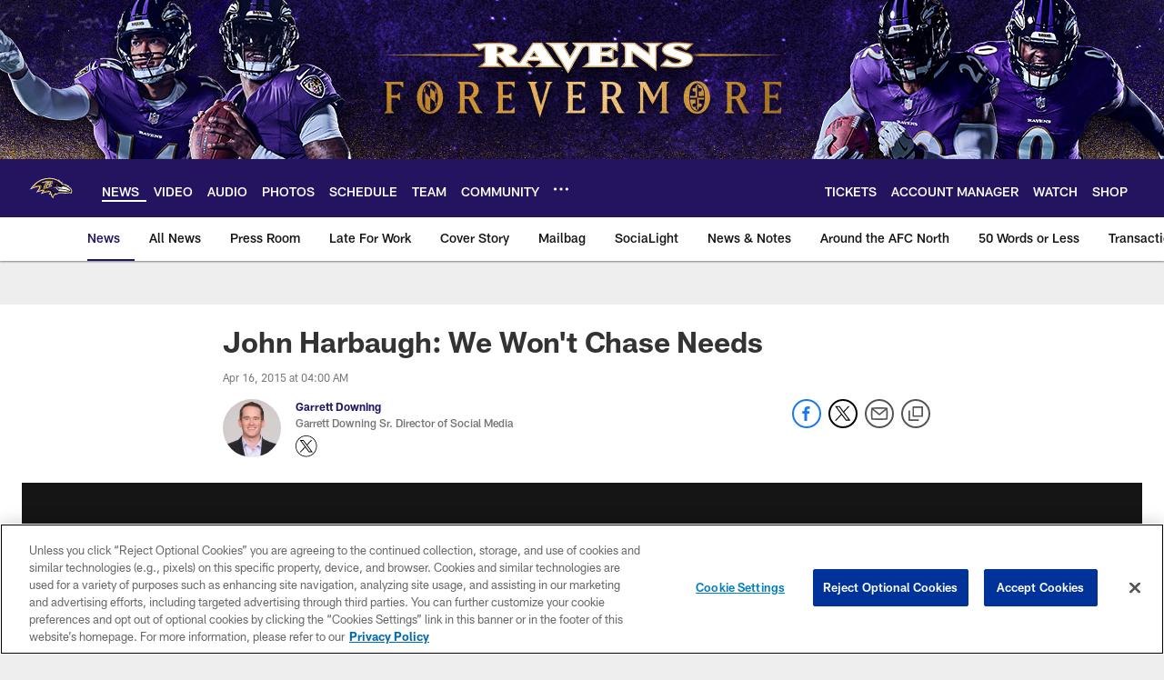

--- FILE ---
content_type: text/html; charset=utf-8
request_url: https://www.google.com/recaptcha/api2/aframe
body_size: 264
content:
<!DOCTYPE HTML><html><head><meta http-equiv="content-type" content="text/html; charset=UTF-8"></head><body><script nonce="jtTac1b0cxR8DsIy-tbk7w">/** Anti-fraud and anti-abuse applications only. See google.com/recaptcha */ try{var clients={'sodar':'https://pagead2.googlesyndication.com/pagead/sodar?'};window.addEventListener("message",function(a){try{if(a.source===window.parent){var b=JSON.parse(a.data);var c=clients[b['id']];if(c){var d=document.createElement('img');d.src=c+b['params']+'&rc='+(localStorage.getItem("rc::a")?sessionStorage.getItem("rc::b"):"");window.document.body.appendChild(d);sessionStorage.setItem("rc::e",parseInt(sessionStorage.getItem("rc::e")||0)+1);localStorage.setItem("rc::h",'1769300112092');}}}catch(b){}});window.parent.postMessage("_grecaptcha_ready", "*");}catch(b){}</script></body></html>

--- FILE ---
content_type: text/javascript; charset=utf-8
request_url: https://auth-id.baltimoreravens.com/accounts.webSdkBootstrap?apiKey=4_2kzNny-m18tjZ9LvoIqpHQ&pageURL=https%3A%2F%2Fwww.baltimoreravens.com%2Fnews%2Fjohn-harbaugh-we-won-t-chase-needs-15146959&sdk=js_latest&sdkBuild=18435&format=json
body_size: 430
content:
{
  "callId": "019bf2811e53705584d676d71ef77dd6",
  "errorCode": 0,
  "apiVersion": 2,
  "statusCode": 200,
  "statusReason": "OK",
  "time": "2026-01-25T00:15:06.859Z",
  "hasGmid": "ver4"
}